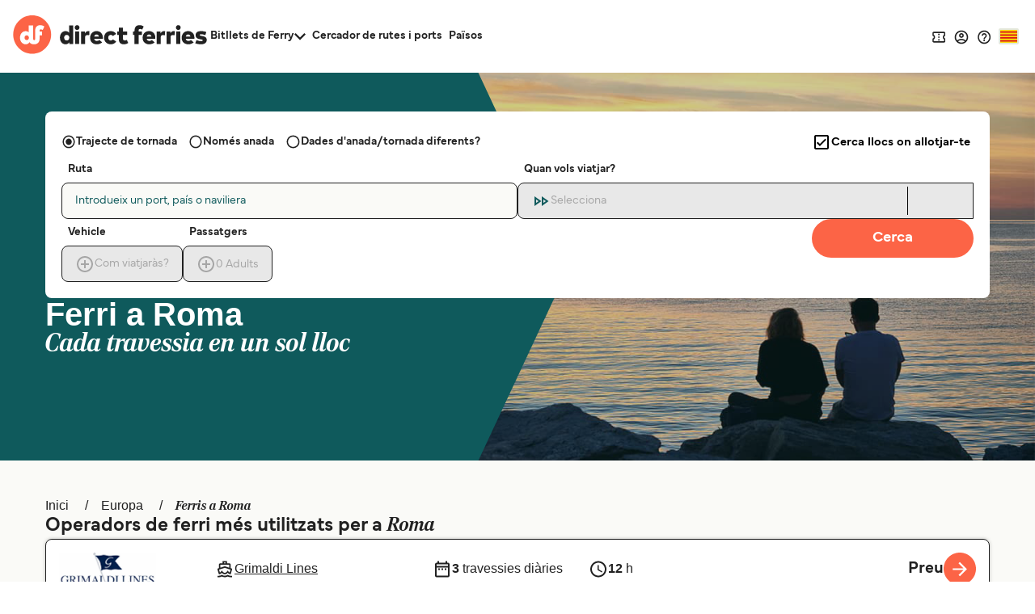

--- FILE ---
content_type: image/svg+xml
request_url: https://static.directferries.co.uk/image/payment-icons-master/Maestro-card-dark.svg
body_size: 12177
content:
<?xml version="1.0" encoding="UTF-8"?>
<svg width="100px" height="60px" viewBox="0 0 100 60" version="1.1" xmlns="http://www.w3.org/2000/svg" xmlns:xlink="http://www.w3.org/1999/xlink">
    <!-- Generator: Sketch 63.1 (92452) - https://sketch.com -->
    <title>Maestro-card-dark</title>
    <desc>Created with Sketch.</desc>
    <g id="Maestro-card-dark" stroke="none" stroke-width="1" fill="none" fill-rule="evenodd">
        <g id="Credit-Card/Maestro/Maestro-card-dark">
            <rect id="Rectangle" fill="#000066" x="0" y="0" width="100" height="60" rx="4"></rect>
            <path d="M83.6564898,29.983733 C83.6564898,41.0390693 74.7306345,50 63.7173316,50 C52.7062346,50 43.7791187,41.0390693 43.7791187,29.983733 C43.7791187,18.9280804 52.7062346,9.96683339 63.7173316,9.96683339 C74.7306345,9.96683339 83.6564898,18.9280804 83.6564898,29.983733" id="Fill-356" fill="#CC0000"></path>
            <path d="M48.3148423,42.6950448 C47.7643033,42.0247464 47.2572527,41.3164887 46.7962116,40.5750166 L53.8627764,40.5750166 C54.2869467,39.8955447 54.6698345,39.1876034 55.0117549,38.4553048 L45.6478633,38.4553048 C45.3286326,37.7695064 45.045012,37.0621977 44.8036194,36.3362256 L55.8544232,36.3362256 C56.5199862,34.3401979 56.8795541,32.204986 56.8795541,29.983733 C56.8795541,28.5292583 56.7251384,27.110845 56.4320638,25.744942 L44.2275544,25.744942 C44.3819701,25.0227659 44.5767229,24.3160899 44.8061404,23.6252302 L55.8531627,23.6252302 C55.6108246,22.8992582 55.3287797,22.1922658 55.0098641,21.5064674 L45.6497541,21.5064674 C45.9916745,20.7741688 46.3755077,20.0674927 46.7984176,19.3864392 L53.8605704,19.3864392 C53.3998445,18.6468651 52.8915334,17.9398727 52.3419397,17.2686254 L48.3173634,17.2686254 C48.9366017,16.5141838 49.6094128,15.8059261 50.3298091,15.1501789 C46.7908543,11.929014 42.0937821,9.96683339 36.9416564,9.96683339 C25.9289838,9.96683339 17.0018679,18.9280804 17.0018679,29.983733 C17.0018679,41.0390693 25.9289838,50 36.9416564,50 C42.0940973,50 46.7914846,48.0378194 50.3298091,44.8179199 C51.0511508,44.1609072 51.7249073,43.4510679 52.3441456,42.6950448 L48.3148423,42.6950448" id="Fill-357" fill="#0066CC"></path>
            <path d="M50.0455583,35.3929365 C49.1934359,35.6194271 48.3693605,35.7301418 47.4983302,35.7282438 C44.7191634,35.7257132 43.271753,34.4550249 43.271753,32.0249956 C43.271753,29.1859546 45.1143415,27.0978755 47.61556,27.0978755 C49.6614099,27.0978755 50.9673252,28.2686043 50.9673252,30.1029886 C50.9673252,30.711603 50.8790877,31.3047174 50.6625906,32.1429858 L45.7203442,32.1429858 C45.5444994,33.3298473 46.4076514,33.850839 47.8771212,33.850839 C48.7572905,33.850839 49.5530038,33.6920425 50.4347487,33.3361738 L50.0455583,35.3929365 L50.0455583,35.3929365 Z M48.7166382,30.4686634 C48.7166382,30.2896219 48.991435,29.015454 47.5610418,28.9879335 C46.771316,28.9879335 46.2050202,29.5149354 45.9759178,30.4686634 L48.7166382,30.4686634 L48.7166382,30.4686634 Z" id="Fill-359" fill="#000066"></path>
            <path d="M51.7198652,29.9119266 C51.7198652,30.9605529 52.3079052,31.6852596 53.6450188,32.2245984 C54.6669983,32.6446815 54.8277167,32.7664677 54.8277167,33.1419486 C54.8277167,33.6623077 54.3764448,33.9008188 53.3736884,33.8944922 C52.6208333,33.8891146 51.933526,33.7970633 51.1226863,33.5715216 L50.7637486,35.4843552 C51.4847752,35.6523252 52.4954099,35.7073662 53.3913359,35.7282438 C56.0602057,35.7282438 57.2923796,34.8510671 57.2923796,32.954999 C57.2923796,31.814954 56.7783961,31.1446556 55.5109272,30.6448579 C54.4514467,30.2197135 54.3272839,30.1282948 54.3272839,29.743324 C54.3272839,29.291608 54.7470423,29.0632195 55.5654453,29.0632195 C56.0617814,29.0632195 56.7408951,29.1087706 57.3856593,29.1872199 L57.747118,27.2639476 C57.0903787,27.1725289 56.0942402,27.0991409 55.5172298,27.0991409 C52.6898476,27.0991409 51.7113566,28.3767884 51.7198652,29.9119266" id="Fill-360" fill="#000066"></path>
            <path d="M41.916992,35.5912739 L39.8437254,35.5912739 L39.8932014,34.7194748 C39.2610426,35.4071712 38.4186895,35.7276111 37.2760136,35.7276111 C35.9234585,35.7276111 34.9969645,34.7991894 34.9969645,33.4639702 C34.9969645,31.4344118 36.6076144,30.263683 39.3770119,30.263683 C39.6615779,30.263683 40.0236669,30.2851933 40.395525,30.3272649 C40.4724177,30.0555394 40.4932166,29.9384982 40.4932166,29.7910895 C40.4932166,29.235618 40.0573862,29.030954 38.8920207,29.030954 C37.7430422,29.0353826 36.9678125,29.2065159 36.2483616,29.4004248 L36.6025722,27.53852 C37.8467213,27.220927 38.6610275,27.0978755 39.5827944,27.0978755 C41.7272813,27.0978755 42.8598729,27.9424705 42.8598729,29.5285375 C42.8778355,29.9521003 42.7312982,30.8017564 42.6572417,31.1737578 C42.5734161,31.7143618 41.9790733,34.8510671 41.916992,35.5912739 L41.916992,35.5912739 Z M40.0970931,31.888342 C39.8345865,31.8624032 39.7201929,31.854495 39.5402513,31.854495 C38.1262451,31.854495 37.4093153,32.2771087 37.4093153,33.1112649 C37.4093153,33.6351035 37.759114,33.9625027 38.3046109,33.9625027 C39.320603,33.9625027 40.0542349,33.1093669 40.0970931,31.888342 L40.0970931,31.888342 Z" id="Fill-361" fill="#000066"></path>
            <path d="M61.6607671,35.4596816 C60.9807079,35.6466313 60.4503374,35.7282438 59.8771087,35.7282438 C58.6071187,35.7282438 57.9135087,35.0766088 57.9135087,33.9163188 C57.8734867,33.5974605 58.1838937,32.1246388 58.2544837,31.7143618 C58.3244435,31.3028195 59.4245763,25.3033486 59.4245763,25.3033486 L61.8920754,25.3033486 L61.5189568,27.2886211 L62.7845349,27.2886211 L62.4407237,29.3140673 L61.1694732,29.3140673 C61.1694732,29.3140673 60.4720817,32.8306822 60.4720817,33.0995607 C60.4720817,33.5256541 60.729231,33.7110221 61.3201072,33.7110221 C61.6024673,33.7110221 61.8208552,33.6844506 61.9894519,33.6338382 L61.6607671,35.4596816" id="Fill-362" fill="#000066"></path>
            <path d="M72.6863602,27.0978755 C70.8778062,27.0978755 69.4647454,27.8459905 68.6438213,29.0935869 L69.3563393,27.2424373 C68.0434911,26.7587723 67.1970411,27.4493156 66.4322109,28.4305641 C66.4322109,28.4305641 66.3039514,28.5934728 66.176007,28.7424632 L66.176007,27.2876722 L63.8591419,27.2876722 C63.5452684,29.855304 62.9903174,32.4593135 62.5563779,35.0326392 L62.4514383,35.5922229 L64.9438331,35.5922229 C65.1804987,34.2864222 65.3746212,33.2267245 65.5681135,32.3814969 C66.0975386,30.0628149 66.9887376,29.3542409 68.3264814,29.668038 C68.0176501,30.3339078 67.8484231,31.1057473 67.8484231,31.9595158 C67.8484231,34.0324111 68.9690396,35.7282438 71.7532485,35.7282438 C74.5623529,35.7282438 76.5965429,34.2218914 76.5965429,30.786889 C76.5965429,28.715259 75.2408364,27.0978755 72.6863602,27.0978755 L72.6863602,27.0978755 Z M71.9609218,33.7135528 C71.0807525,33.7271549 70.5469155,32.9856828 70.5469155,31.8760052 C70.5469155,30.5613474 71.3256116,29.0755562 72.5770087,29.0755562 C73.5866981,29.0755562 73.9324001,29.8793449 73.9324001,30.7356439 C73.9324001,32.6057732 73.1688304,33.7135528 71.9609218,33.7135528 L71.9609218,33.7135528 Z" id="Fill-363" fill="#000066"></path>
            <polyline id="Fill-364" fill="#000066" points="33.8356957 35.5922229 31.3533853 35.5922229 32.8285275 27.7903169 29.4323284 35.5922229 27.1696663 35.5922229 26.7562105 27.8361844 25.2763413 35.5922229 23.0243937 35.5922229 24.9422992 25.4437981 28.8212836 25.4437981 29.1442959 31.1013187 31.6017108 25.4437981 35.7920476 25.4437981 33.8356957 35.5922229"></polyline>
            <path d="M50.668263,34.7675566 C49.816771,34.9943636 48.9923804,35.1050783 48.1216652,35.1031803 C45.3424985,35.1006497 43.895088,33.829645 43.895088,31.3999321 C43.895088,28.5608911 45.7373614,26.472812 48.2382648,26.472812 C50.2844298,26.472812 51.5906602,27.6435408 51.5906602,29.4776087 C51.5906602,30.0862232 51.5021076,30.6780723 51.2859257,31.5179223 L46.3439943,31.5179223 C46.1678344,32.7035185 47.0303562,33.2254591 48.499826,33.2254591 C49.3799953,33.2254591 50.1763389,33.0666627 51.0577687,32.7101613 L50.668263,34.7675566 L50.668263,34.7675566 Z M49.339343,29.8435999 C49.339343,29.6642421 49.6141398,28.3903905 48.1843769,28.3625536 C47.3946511,28.3625536 46.8283553,28.8895556 46.5986226,29.8435999 L49.339343,29.8435999 L49.339343,29.8435999 Z" id="Fill-366" fill="#FFFFFF"></path>
            <path d="M52.3432002,29.2862305 C52.3432002,30.3351731 52.9309251,31.0592472 54.2677235,31.5992185 C55.2903334,32.019618 55.4507366,32.1410878 55.4507366,32.5156198 C55.4507366,33.0369278 54.9991495,33.2754389 53.9973386,33.2694287 C53.2435381,33.2637348 52.5562308,33.1716834 51.7460213,32.9461418 L51.3864534,34.8583427 C52.1077951,35.0269453 53.1190601,35.0819863 54.0140407,35.1031803 C56.6829105,35.1031803 57.9157147,34.2256873 57.9157147,32.3289865 C57.9157147,31.1895742 57.401416,30.5186431 56.1339471,30.0194781 C55.0744666,29.59465 54.9499886,29.501966 54.9499886,29.1182605 C54.9499886,28.6665445 55.3703774,28.437207 56.1884652,28.437207 C56.6848013,28.437207 57.3635999,28.4837071 58.0086792,28.5621564 L58.3701379,26.6388841 C57.7133987,26.5462001 56.7172601,26.473761 56.14088,26.473761 C53.3128675,26.473761 52.3343765,27.7507759 52.3432002,29.2862305" id="Fill-367" fill="#FFFFFF"></path>
            <path d="M42.540327,34.9658941 L40.4664302,34.9658941 L40.5165365,34.094095 C39.8840625,34.7811587 39.0423396,35.1012823 37.8993486,35.1012823 C36.5471087,35.1012823 35.6196693,34.1731769 35.6196693,32.8379577 C35.6196693,30.809032 37.2306343,29.6383032 40.0000319,29.6383032 C40.2845978,29.6383032 40.6463717,29.6601298 41.0188601,29.7006197 C41.0957528,29.4295269 41.1162365,29.3134347 41.1162365,29.1657096 C41.1162365,28.6089729 40.6807213,28.4052579 39.5156709,28.4052579 C38.3663772,28.4100028 37.5911476,28.5811361 36.8720118,28.7753613 L37.225277,26.9131402 C38.4697412,26.5955472 39.2837323,26.472812 40.2061295,26.472812 C42.3506163,26.472812 43.4828928,27.316458 43.4828928,28.9031576 C43.5014857,29.3270367 43.354003,30.1751113 43.2808919,30.5483779 C43.1961208,31.088982 42.6020933,34.2256873 42.540327,34.9658941 L42.540327,34.9658941 Z M40.720113,31.2632785 C40.4579215,31.2360743 40.3432128,31.2291151 40.1629561,31.2291151 C38.7495802,31.2291151 38.0323352,31.6510963 38.0323352,32.4846197 C38.0323352,33.0094073 38.3827642,33.3374391 38.9273157,33.3374391 C39.943938,33.3374391 40.6775699,32.4833544 40.720113,31.2632785 L40.720113,31.2632785 Z" id="Fill-368" fill="#FFFFFF"></path>
            <path d="M62.283787,34.8343018 C61.6034127,35.0215677 61.0733573,35.1031803 60.4998135,35.1031803 C59.2298234,35.1031803 58.5368438,34.4512289 58.5368438,33.290939 C58.4965066,32.9720807 58.8069136,31.499259 58.8771885,31.088982 C58.9477785,30.6774396 60.0479113,24.6779688 60.0479113,24.6779688 L62.5150954,24.6779688 L62.1422918,26.6626087 L63.40787,26.6626087 L63.0637436,28.6886875 L61.7928082,28.6886875 C61.7928082,28.6886875 61.0947864,32.2053024 61.0947864,32.4729156 C61.0947864,32.9005906 61.3522509,33.0846933 61.9431272,33.0846933 C62.2254872,33.0846933 62.4435599,33.0593871 62.613102,33.008142 L62.283787,34.8343018" id="Fill-369" fill="#FFFFFF"></path>
            <path d="M74.5560502,30.1089988 C74.5560502,31.9807097 73.7915352,33.0884893 72.5836265,33.0884893 C71.7034573,33.1011424 71.1699354,32.3606193 71.1699354,31.2509417 C71.1699354,29.9362839 71.9486315,28.4501764 73.1997135,28.4501764 C74.209718,28.4501764 74.5560502,29.2539651 74.5560502,30.1089988 L74.5560502,30.1089988 Z M77.2195628,30.1615092 C77.2195628,28.0901955 75.8635412,26.472812 73.3096953,26.472812 C70.371701,26.472812 68.471443,28.4384723 68.471443,31.3344522 C68.471443,33.4070312 69.5920595,35.1031803 72.3765835,35.1031803 C75.185688,35.1031803 77.2195628,33.5968279 77.2195628,30.1615092 L77.2195628,30.1615092 Z" id="Fill-370" fill="#FFFFFF"></path>
            <path d="M64.4818466,26.6616597 C64.1682883,29.2299241 63.6130222,31.8336173 63.1793978,34.4066267 L63.0747733,34.9671594 L65.566853,34.9671594 C66.4649849,29.9973351 66.7665681,28.5817687 68.6488635,29.0799848 L69.5542434,26.7287211 C68.2410801,26.2450561 67.3962058,26.9359158 66.6313756,27.9177969 C66.70039,27.4758871 66.8302252,27.0491611 66.7990269,26.6616597 L64.4818466,26.6616597" id="Fill-371" fill="#FFFFFF"></path>
            <polyline id="Fill-372" fill="#FFFFFF" points="34.4587157 34.9671594 31.9770354 34.9671594 33.4518625 27.1652533 30.0553483 34.9671594 27.7926862 34.9671594 27.3789153 27.2108045 25.899046 34.9671594 23.6474136 34.9671594 25.565004 24.8184182 29.4443035 24.8184182 29.6491406 31.1013187 32.3797767 24.8184182 36.4150675 24.8184182 34.4587157 34.9671594"></polyline>
        </g>
    </g>
</svg>

--- FILE ---
content_type: image/svg+xml
request_url: https://static.directferries.co.uk/image/payment-icons-master/Mastercard-card-dark.svg
body_size: 17430
content:
<?xml version="1.0" encoding="UTF-8"?>
<svg width="100px" height="60px" viewBox="0 0 100 60" version="1.1" xmlns="http://www.w3.org/2000/svg" xmlns:xlink="http://www.w3.org/1999/xlink">
    <!-- Generator: Sketch 63.1 (92452) - https://sketch.com -->
    <title>MasterCard-dark</title>
    <desc>Created with Sketch.</desc>
    <g id="MasterCard-dark" stroke="none" stroke-width="1" fill="none" fill-rule="evenodd">
        <g id="Credit-Card/MasterCard/MasterCard-dark">
            <rect id="Rectangle" fill="#000066" x="0" y="0" width="100" height="60" rx="4"></rect>
            <path d="M56.1286209,30.4854021 C56.1286209,41.2636578 47.3919703,50 36.6140231,50 C25.8357674,50 17.0985,41.2636578 17.0985,30.4854021 C17.0985,19.7074549 25.8357674,10.9701875 36.6140231,10.9701875 C47.3919703,10.9701875 56.1286209,19.7074549 56.1286209,30.4854021" id="Fill-333" fill="#CC0000"></path>
            <path d="M62.8141062,10.9701875 C57.7705401,10.9701875 53.1766205,12.8831899 49.7126768,16.0214636 C49.0079839,16.6610843 48.3501676,17.3518992 47.7429289,18.0874321 L51.6858171,18.0874321 C52.2242827,18.7430896 52.7204976,19.4323625 53.1735365,20.1543259 L46.2549011,20.1543259 C45.841029,20.8176933 45.4647815,21.5069663 45.1304764,22.2212196 L54.2973444,22.2212196 C54.6106784,22.8901382 54.8863875,23.5791028 55.1238552,24.2871881 L44.3039656,24.2871881 C44.078834,24.9601159 43.8888599,25.6496973 43.7371273,26.3528483 L55.6900768,26.3528483 C55.9762715,27.6851343 56.1286209,29.0673811 56.1286209,30.4854021 C56.1286209,32.6519089 55.7755034,34.7373066 55.1238552,36.6848498 L44.3039656,36.6848498 C44.5414333,37.3923183 44.8171425,38.0822081 45.1298596,38.7520519 L54.2973444,38.7520519 C53.9624225,39.4644548 53.5880255,40.1543446 53.1716861,40.8186372 L46.2549011,40.8186372 C46.7060897,41.5384418 47.2032297,42.2286399 47.7429289,42.8833722 L51.6845835,42.8833722 C51.0785784,43.6195219 50.4201454,44.3103368 49.7132936,44.9499575 C53.1769289,48.0882312 57.7705401,50 62.8141062,50 C73.591745,50 82.328704,41.2636578 82.328704,30.4854021 C82.328704,19.7083801 73.591745,10.9701875 62.8141062,10.9701875" id="Fill-334" fill="#FF9900"></path>
            <path d="M32.056803,32.6219942 C31.8344469,32.5967054 31.7363759,32.588687 31.5837181,32.588687 C30.3828103,32.588687 29.7755716,33.0007088 29.7755716,33.8145752 C29.7755716,34.3157245 30.0719436,34.6343012 30.5345429,34.6343012 C31.3977532,34.6343012 32.0197951,33.8127248 32.056803,32.6219942 L32.056803,32.6219942 Z M33.5978755,36.2089893 L31.8418485,36.2089893 L31.8822489,35.3747685 C31.3468673,36.0335099 30.6323055,36.3480775 29.6617722,36.3480775 C28.5139091,36.3480775 27.726565,35.4518684 27.726565,34.1494971 C27.726565,32.1890012 29.0955506,31.0457641 31.4458635,31.0457641 C31.6867236,31.0457641 31.9945063,31.0679689 32.3096906,31.1077524 C32.3750713,30.841912 32.3923417,30.7290378 32.3923417,30.585632 C32.3923417,30.0527176 32.0234959,29.8528747 31.0338417,29.8528747 C29.9973109,29.8423891 29.1424273,30.1005195 28.7911603,30.2158609 C28.813365,30.0820155 29.085065,28.4052472 29.085065,28.4052472 C30.1404083,28.0949973 30.8367744,27.9790391 31.6204177,27.9790391 C33.439975,27.9790391 34.4037235,28.7956811 34.4015647,30.3395292 C34.4052655,30.7537098 34.3364924,31.2628774 34.2300946,31.9345716 C34.0462885,33.1003219 33.651537,35.600517 33.5978755,36.2089893 L33.5978755,36.2089893 Z" id="Fill-336" fill="#000066"></path>
            <polyline id="Fill-337" fill="#000066" points="26.8399163 36.2089893 24.7209031 36.2089893 25.9353805 28.6001557 23.2248569 36.2089893 21.7812387 36.2089893 21.6026753 28.6427149 20.3271348 36.2089893 18.3441258 36.2089893 20.0005397 26.3102891 23.0472188 26.3102891 23.2313333 31.8509953 25.0900573 26.3102891 28.4784431 26.3102891 26.8399163 36.2089893"></polyline>
            <path d="M65.4318015,32.6219942 C65.2094454,32.5967054 65.112608,32.588687 64.9602586,32.588687 C63.7584256,32.588687 63.1518037,33.0007088 63.1518037,33.8145752 C63.1518037,34.3157245 63.446942,34.6343012 63.910775,34.6343012 C64.7733685,34.6343012 65.3957188,33.8127248 65.4318015,32.6219942 L65.4318015,32.6219942 Z M66.9737992,36.2089893 L65.218389,36.2089893 L65.2581726,35.3747685 C64.722791,36.0335099 64.0085376,36.3480775 63.0386211,36.3480775 C61.889216,36.3480775 61.1027971,35.4518684 61.1027971,34.1494971 C61.1027971,32.1890012 62.4723995,31.0457641 64.8220956,31.0457641 C65.0626472,31.0457641 65.3698132,31.0679689 65.6853059,31.1077524 C65.750995,30.841912 65.767957,30.7290378 65.767957,30.585632 C65.767957,30.0527176 65.3991111,29.8528747 64.409457,29.8528747 C63.3729262,29.8423891 62.518351,30.1005195 62.1658503,30.2158609 C62.1892887,30.0820155 62.4616055,28.4052472 62.4616055,28.4052472 C63.5163319,28.0949973 64.2133149,27.9790391 64.9957245,27.9790391 C66.8165154,27.9790391 67.7790304,28.7956811 67.77718,30.3395292 C67.7808808,30.7537098 67.7127245,31.2628774 67.6057099,31.9345716 C67.4225205,33.1003219 67.0268439,35.600517 66.9737992,36.2089893 L66.9737992,36.2089893 Z" id="Fill-338" fill="#000066"></path>
            <path d="M43.0133136,36.0865546 C42.433214,36.2691272 41.9814087,36.3480775 41.4910534,36.3480775 C40.4082626,36.3480775 39.8170607,35.7257272 39.8170607,34.5794061 C39.8019491,34.223513 39.9728025,33.2875204 40.1072647,32.4338705 C40.2300077,31.681684 41.0262953,26.9403494 41.0262953,26.9403494 L43.131739,26.9403494 L42.8859445,28.158836 L44.1580927,28.158836 L43.8709727,30.0937347 L42.594507,30.0937347 C42.3499461,31.6243217 42.0011463,33.5314644 41.9971371,33.7843521 C41.9971371,34.1994578 42.2185679,34.3807968 42.7228012,34.3807968 C42.964278,34.3807968 43.1511682,34.3561248 43.2939571,34.3049305 L43.0133136,36.0865546" id="Fill-339" fill="#000066"></path>
            <path d="M49.4699664,36.0214823 C48.7464611,36.2426048 48.0491697,36.3505446 47.3093192,36.3480775 C44.9516047,36.3449935 43.7226325,35.1144793 43.7226325,32.7567648 C43.7226325,30.0052241 45.2859098,27.9790391 47.4086238,27.9790391 C49.1446049,27.9790391 50.253918,29.1133326 50.253918,30.8915643 C50.253918,31.4827663 50.1780517,32.0588566 49.9939372,32.8717978 L45.8003202,32.8717978 C45.6587648,34.0397069 46.4057085,34.526053 47.6315967,34.526053 C48.3844,34.526053 49.0647294,34.3706196 49.8206167,34.0199693 L49.4699664,36.0214823 L49.4699664,36.0214823 Z M48.2863289,31.2493078 C48.2983565,31.0812301 48.5093018,29.8121659 47.3056184,29.8121659 C46.6357746,29.8121659 46.1555965,30.3234924 45.9609964,31.2493078 L48.2863289,31.2493078 L48.2863289,31.2493078 Z" id="Fill-340" fill="#000066"></path>
            <path d="M34.8684816,30.7040574 C34.8684816,31.7214675 35.3619209,32.4236933 36.4814112,32.9513649 C37.3390704,33.3550599 37.4726074,33.4744105 37.4726074,33.839864 C37.4726074,34.3410132 37.0938927,34.5686121 36.2559712,34.5686121 C35.6234437,34.5686121 35.0356342,34.4693074 34.3574636,34.2500354 C34.3574636,34.2500354 34.0795956,36.0251831 34.0663344,36.109993 C34.5477461,36.2142321 34.9770383,36.3113779 36.2710828,36.3480775 C38.5063626,36.3480775 39.5388843,35.4968947 39.5388843,33.6572914 C39.5388843,32.5513707 39.107125,31.9021896 38.0456137,31.4136848 C37.1577314,31.006289 37.0550344,30.9150027 37.0550344,30.5393721 C37.0550344,30.1042203 37.4075351,29.8818642 38.0918737,29.8818642 C38.5079046,29.8818642 39.0756682,29.9262738 39.6144422,30.0024485 L39.9157486,28.1353976 C39.3674142,28.0481206 38.5353522,27.9790391 38.0511649,27.9790391 C35.6814228,27.9790391 34.8607717,29.2166464 34.8684816,30.7040574" id="Fill-341" fill="#000066"></path>
            <path d="M59.7739035,28.1915264 C60.3623298,28.1915264 60.9118978,28.3444925 61.6671683,28.7259828 L62.0141178,26.5776715 C61.7026342,26.4555453 60.6105915,25.73975 59.6853928,25.73975 C58.2679885,25.73975 57.0683143,26.4441345 56.2260752,27.6040252 C54.9961778,27.1969378 54.4900941,28.0197478 53.8708279,28.8400906 L53.3203347,28.9683848 C53.3619686,28.6985352 53.3999017,28.430536 53.3878742,28.158836 L51.4412563,28.158836 C51.1760326,30.6510127 50.7051065,33.1743378 50.3365691,35.6674397 L50.24004,36.2089893 L52.3596701,36.2089893 C52.7134044,33.9101791 52.9067709,32.4388049 53.0245795,31.4420575 L53.8227175,30.9998126 C53.9426849,30.5554088 54.3149232,30.4061435 55.0637173,30.424339 C54.9659546,30.9492351 54.9129099,31.5021954 54.9129099,32.0742766 C54.9129099,34.7083171 56.3358654,36.3480775 58.6155548,36.3480775 C59.2030559,36.3480775 59.7075976,36.2709776 60.4887736,36.0581819 L60.8600867,33.8025476 C60.1575525,34.1476467 59.5823874,34.3101733 59.0608838,34.3101733 C57.829136,34.3101733 57.0837343,33.400703 57.0837343,31.8984889 C57.0837343,29.7184125 58.1915054,28.1915264 59.7739035,28.1915264" id="Fill-342" fill="#000066"></path>
            <path d="M77.7110377,26.3102891 L77.2401116,29.1700781 C76.6618624,28.4080228 76.0395122,27.8559876 75.2179358,27.8559876 C74.149023,27.8559876 73.1760224,28.6664616 72.538869,29.8599679 C71.6516035,29.6758533 70.7347316,29.3628278 70.7347316,29.3628278 L70.7341148,29.3705378 C70.8047383,28.7034696 70.8346531,28.2976158 70.8275599,28.158836 L68.8812504,28.158836 C68.616952,30.6510127 68.1454091,33.1743378 67.77718,35.6674397 L67.6797258,36.2089893 L69.7999726,36.2089893 C70.0861674,34.3511904 70.3048227,32.8067255 70.4661156,31.5836129 C71.1908546,30.9285723 71.5535324,30.3589583 72.2841309,30.3959663 C71.960003,31.1799179 71.7709541,32.082295 71.7709541,33.0081104 C71.7709541,35.0198006 72.7880558,36.3480775 74.3288199,36.3480775 C75.10537,36.3480775 75.7011979,36.0800782 76.2822226,35.4595784 L76.1823012,36.2083725 L78.1868982,36.2083725 L79.800753,26.3102891 L77.7110377,26.3102891 L77.7110377,26.3102891 Z M75.0615772,34.34934 C74.3405391,34.34934 73.975394,33.8145752 73.975394,32.762316 C73.975394,31.1799179 74.6578822,30.0582688 75.6185468,30.0582688 C76.3466781,30.0582688 76.7414295,30.6121544 76.7414295,31.6348072 C76.7414295,33.2307749 76.0475306,34.34934 75.0615772,34.34934 L75.0615772,34.34934 Z" id="Fill-343" fill="#000066"></path>
            <polyline id="Fill-344" fill="#FFFFFF" points="27.4493138 35.6214881 25.3309174 35.6214881 26.5450864 28.0126546 23.8351796 35.6214881 22.3909445 35.6214881 22.2126896 28.0567558 20.9368407 35.6214881 18.9538316 35.6214881 20.6102456 25.7237132 23.6569247 25.7237132 23.7420429 31.8509953 25.7978343 25.7237132 29.088149 25.7237132 27.4493138 35.6214881"></polyline>
            <path d="M32.6665089,32.0357266 C32.4444612,32.0098211 32.3463902,32.0027279 32.1937324,32.0027279 C30.9928246,32.0027279 30.3852775,32.4141329 30.3852775,33.2273825 C30.3852775,33.7279149 30.6819579,34.0483421 31.1448656,34.0483421 C32.0077675,34.0483421 32.6298094,33.2267657 32.6665089,32.0357266 L32.6665089,32.0357266 Z M34.207273,35.6214881 L32.4521712,35.6214881 L32.4922632,34.7878842 C31.9568816,35.4463172 31.2423198,35.7611931 30.2717865,35.7611931 C29.123615,35.7611931 28.3365793,34.8637505 28.3365793,33.5616876 C28.3365793,31.6008833 29.7058733,30.4591882 32.0561862,30.4591882 C32.2964295,30.4591882 32.6042122,30.4810846 32.9197049,30.5217933 C32.9850856,30.2553361 33.002356,30.1421535 33.002356,29.9981309 C33.002356,29.4655249 32.6335102,29.267224 31.643856,29.267224 C30.6070168,29.254888 29.7524416,29.5130184 29.4008662,29.6280514 C29.4233793,29.4948228 29.6947709,27.8180545 29.6947709,27.8180545 C30.7504225,27.5084214 31.4467887,27.3915379 32.230432,27.3915379 C34.0496809,27.3915379 35.013121,28.2091051 35.011579,29.7523364 C35.0149714,30.1659002 34.9468151,30.6775351 34.8401089,31.3473789 C34.6559944,32.5122039 34.2612429,35.013941 34.207273,35.6214881 L34.207273,35.6214881 Z" id="Fill-345" fill="#FFFFFF"></path>
            <path d="M62.6235153,25.9901704 L62.2765658,28.1381732 C61.5200617,27.7579166 60.9720357,27.6040252 60.3842262,27.6040252 C58.8024449,27.6040252 57.6928234,29.1327618 57.6928234,31.3131465 C57.6928234,32.8153607 58.4385335,33.7229805 59.6702812,33.7229805 C60.1920933,33.7229805 60.768492,33.5616876 61.4694842,33.2153549 L61.0972459,35.4709892 C60.3173035,35.6834764 59.8124534,35.7611931 59.2252607,35.7611931 C56.9440293,35.7611931 55.5232326,34.1211244 55.5232326,31.4877007 C55.5232326,27.9491243 57.4874293,25.4760684 60.2950987,25.4760684 C61.2202973,25.4760684 62.3129569,25.8680442 62.6235153,25.9901704" id="Fill-346" fill="#FFFFFF"></path>
            <path d="M66.041199,32.0357266 C65.8203849,32.0098211 65.7220055,32.0027279 65.5696561,32.0027279 C64.3693651,32.0027279 63.7615096,32.4141329 63.7615096,33.2273825 C63.7615096,33.7279149 64.0578815,34.0483421 64.5204809,34.0483421 C65.3830744,34.0483421 66.005733,33.2267657 66.041199,32.0357266 L66.041199,32.0357266 Z M67.5831967,35.6214881 L65.8280949,35.6214881 L65.8678785,34.7878842 C65.3324968,35.4463172 64.6179351,35.7611931 63.6483269,35.7611931 C62.4989219,35.7611931 61.7128114,34.8637505 61.7128114,33.5616876 C61.7128114,31.6008833 63.0808718,30.4591882 65.4318015,30.4591882 C65.6720447,30.4591882 65.9792107,30.4810846 66.294395,30.5217933 C66.3600841,30.2553361 66.3773545,30.1421535 66.3773545,29.9981309 C66.3773545,29.4655249 66.0094338,29.267224 65.0191629,29.267224 C63.9832489,29.254888 63.1289821,29.5130184 62.7767898,29.6280514 C62.7989946,29.4948228 63.0706946,27.8180545 63.0706946,27.8180545 C64.1263462,27.5084214 64.8220956,27.3915379 65.6057388,27.3915379 C67.4249877,27.3915379 68.3893531,28.2091051 68.3868859,29.7523364 C68.3912035,30.1659002 68.3224304,30.6775351 68.2157242,31.3473789 C68.0322264,32.5122039 67.637475,35.013941 67.5831967,35.6214881 L67.5831967,35.6214881 Z" id="Fill-347" fill="#FFFFFF"></path>
            <path d="M43.6227111,35.4993619 C43.0432283,35.6819344 42.5908062,35.7611931 42.1010677,35.7611931 C41.0179685,35.7611931 40.4264582,35.1385344 40.4264582,33.9934469 C40.411655,33.6363203 40.5828168,32.7018697 40.7175874,31.8472945 C40.8394052,31.0944912 41.6360012,26.3537735 41.6360012,26.3537735 L43.7420617,26.3537735 L43.4956504,27.5719517 L44.5768992,27.5719517 L44.2888541,29.5062336 L43.2042129,29.5062336 C42.959652,31.0383625 42.6108522,32.9442717 42.6065346,33.1971593 C42.6065346,33.6134987 42.8288906,33.793604 43.3325071,33.793604 C43.5739839,33.793604 43.7605656,33.7698573 43.9039714,33.7174294 L43.6227111,35.4993619" id="Fill-348" fill="#FFFFFF"></path>
            <path d="M50.0805975,35.4355232 C49.3567837,35.6572625 48.6579504,35.7618099 47.9190251,35.7611931 C45.5610022,35.7596511 44.3329552,34.527595 44.3329552,32.1701888 C44.3329552,29.4177229 45.8959241,27.3915379 48.0170961,27.3915379 C49.7549276,27.3915379 50.8636239,28.5258315 50.8636239,30.306222 C50.8636239,30.8961903 50.786524,31.4719723 50.6045683,32.2852219 L46.4103345,32.2852219 C46.2681623,33.4531309 47.0160312,33.9404022 48.2406858,33.9404022 C48.9941059,33.9404022 49.6741269,33.7843521 50.4309394,33.4327766 L50.0805975,35.4355232 L50.0805975,35.4355232 Z M48.8966516,30.6618067 C48.9080624,30.4934205 49.1199329,29.2249732 47.9165579,29.2249732 C47.2460973,29.2249732 46.7659192,29.7372249 46.5707023,30.6618067 L48.8966516,30.6618067 L48.8966516,30.6618067 Z" id="Fill-349" fill="#FFFFFF"></path>
            <path d="M35.4778791,30.1165563 C35.4778791,31.1358168 35.9719352,31.8365005 37.0917339,32.364789 C37.9493931,32.7681756 38.0823133,32.8875262 38.0823133,33.253288 C38.0823133,33.7550541 37.703907,33.9814194 36.8653687,33.9814194 C36.233458,33.9814194 35.6453401,33.8833483 34.9668611,33.664693 C34.9668611,33.664693 34.6893015,35.4386072 34.6763487,35.5221835 C35.157452,35.6276561 35.5870526,35.7238768 36.8804803,35.7611931 C39.1163769,35.7611931 40.1488986,34.9103188 40.1488986,33.0707155 C40.1488986,31.964178 39.7165224,31.3153053 38.6553196,30.828034 C37.7671289,30.4194046 37.6650487,30.3290436 37.6650487,29.9527961 C37.6650487,29.5176444 38.017241,29.2937463 38.7021964,29.2937463 C39.1173021,29.2937463 39.6856825,29.3400062 40.2241481,29.4158725 L40.5257628,27.5491301 C39.9771201,27.4624698 39.1456749,27.3915379 38.6611792,27.3915379 C36.2908203,27.3915379 35.4707859,28.6294537 35.4778791,30.1165563" id="Fill-350" fill="#FFFFFF"></path>
            <path d="M78.7966041,35.6214881 L76.7926238,35.6214881 L76.8919285,34.8723856 C76.3105954,35.4931939 75.7150758,35.7611931 74.9385258,35.7611931 C73.3989953,35.7611931 72.3803516,34.4344583 72.3803516,32.4206093 C72.3803516,29.7430844 73.9596657,27.4862166 75.8276417,27.4862166 C76.6492181,27.4862166 77.2712599,27.8217553 77.8507427,28.584119 L78.3207436,25.7237132 L80.4101505,25.7237132 L78.7966041,35.6214881 L78.7966041,35.6214881 Z M75.6709747,33.7615305 C76.6581616,33.7615305 77.350827,32.6435821 77.350827,31.0491565 C77.350827,30.0261952 76.956384,29.4704593 76.2282527,29.4704593 C75.2672797,29.4704593 74.5850999,30.5924168 74.5850999,32.1754316 C74.5850999,33.2289245 74.9505534,33.7615305 75.6709747,33.7615305 L75.6709747,33.7615305 Z" id="Fill-351" fill="#FFFFFF"></path>
            <path d="M69.4915731,27.5719517 C69.2266579,30.0635116 68.7554234,32.5868366 68.3868859,35.0802469 L68.2903569,35.6214881 L70.4093701,35.6214881 C71.1674162,30.6988146 71.3496803,29.7381501 72.538869,29.8581175 C72.7279179,28.8505762 73.0804186,27.9682451 73.3428666,27.5235329 C72.4556011,27.3384932 71.960003,27.8399509 71.3105136,28.7929055 C71.3623247,28.3805753 71.4557698,27.9805811 71.438191,27.5719517 L69.4915731,27.5719517" id="Fill-352" fill="#FFFFFF"></path>
            <path d="M52.0518873,27.5719517 C51.7857385,30.0635116 51.3138872,32.5868366 50.9459666,35.0802469 L50.8497459,35.6214881 L52.969376,35.6214881 C53.7277305,30.6988146 53.9093778,29.7381501 55.096716,29.8581175 C55.2869986,28.8505762 55.640116,27.9682451 55.9019472,27.5235329 C55.015607,27.3384932 54.5190837,27.8399509 53.8708279,28.7929055 C53.9220222,28.3805753 54.016084,27.9805811 53.9975801,27.5719517 L52.0518873,27.5719517" id="Fill-353" fill="#FFFFFF"></path>
        </g>
    </g>
</svg>